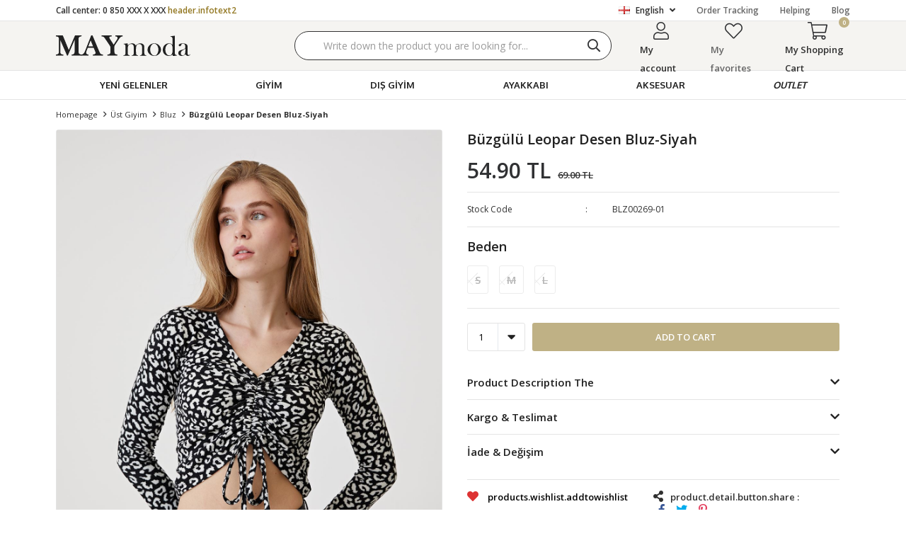

--- FILE ---
content_type: text/html; charset=utf-8
request_url: https://www.maymoda.com/en/buzgulu-leopar-desen-bluz-siyah-13325/
body_size: 18980
content:
<!DOCTYPE html>
<html lang="en">
<head>
    <title>B&#xFC;zg&#xFC;l&#xFC; Leopar Desen Bluz-Siyah</title>
    <meta http-equiv="Content-type" content="text/html;charset=UTF-8" />
    <meta name="description" content="En uygun fiyatl&#x131; yeni sezon &#xFC;r&#xFC;nleri, g&#xFC;ncel kampanyalar ve f&#x131;rsatlar, birbirinden &#x15F;&#x131;k kad&#x131;n alt ve &#xFC;st giyim modelleri Maymoda&#x27;da." />
    <meta name="keywords" content="maymoda, kad&#x131;n moda, kad&#x131;n giyim, kad&#x131;n &#xFC;st giyim, kad&#x131;n alt giyim, kad&#x131;n kombin, kad&#x131;n tak&#x131;m" />
    <meta name="viewport" content="width=device-width, initial-scale=1, shrink-to-fit=no, user-scalable=no">
    <link rel="shortcut icon" href="/favicon.ico">

    <meta name="robots" content="noindex, nofollow">
    <meta property="og:type" content="product" />
<meta property="og:title" content="B&#xFC;zg&#xFC;l&#xFC; Leopar Desen Bluz-Siyah" />
<meta property="og:description" content="" />
<meta property="og:image" content="https://www.maymoda.com/i/l/006/0066128_buzgulu-leopar-desen-bluz-siyah.jpeg" />
<meta property="og:image:url" content="https://www.maymoda.com/i/l/006/0066128_buzgulu-leopar-desen-bluz-siyah.jpeg" />
<meta property="og:url" content="https://www.maymoda.com/en/buzgulu-leopar-desen-bluz-siyah-13325/" />
<meta property="og:site_name" content="MAYmoda" />
<meta property="twitter:card" content="summary" />
<meta property="twitter:site" content="MAYmoda" />
<meta property="twitter:title" content="B&#xFC;zg&#xFC;l&#xFC; Leopar Desen Bluz-Siyah" />
<meta property="twitter:description" content="" />
<meta property="twitter:image" content="https://www.maymoda.com/i/l/006/0066128_buzgulu-leopar-desen-bluz-siyah.jpeg" />
<meta property="twitter:url" content="https://www.maymoda.com/en/buzgulu-leopar-desen-bluz-siyah-13325/" />

    
    <link href="/Themes/maymoda.com/Content/css/global.min.css?v=24010101" rel="stylesheet" type="text/css" />
<link href="https://fonts.googleapis.com/css2?family=Oxygen:wght@400;700&display=swap?v=24010101" rel="stylesheet" type="text/css" />
<link href="https://fonts.googleapis.com/css?family=Open+Sans:300,400,600,700&display=swap?v=24010101" rel="stylesheet" type="text/css" />
<link href="/Themes/maymoda.com/Content/css/pages/product-simple.min.css?v=24010101" rel="stylesheet" type="text/css" />
<link href="/Themes/maymoda.com/Content/css/components/header.min.css?v=24010101" rel="stylesheet" type="text/css" />
<link href="/Themes/maymoda.com/Content/css/components/mobile-menu.min.css?v=24010101" rel="stylesheet" type="text/css" />
<link href="/Themes/maymoda.com/Content/css/components/menu.min.css?v=24010101" rel="stylesheet" type="text/css" />
<link href="/Themes/maymoda.com/Content/css/components/threelevel-menu.min.css?v=24010101" rel="stylesheet" type="text/css" />

    
    <script src="/lib/jquery/jquery-3.3.1.min.js?v=24010101" type="text/javascript"></script>

    <!--ytag-->
<script>
(function (d,s,i) { var j = d.createElement('script'); j.async = true; j.id = 'ytag'; j.src = 'https://cdn.yapaytech.com/ytag/script.js'; j.setAttribute('pid',i); d.head.appendChild(j); })( document, 'script', '925888aa-0c29-41ea-8ecb-e0556199d6a1');
</script> 
<!-- End ytag -->
<script src="https://cdn.onesignal.com/sdks/OneSignalSDKWorker.js" async=""></script>
<script>
  window.OneSignal = window.OneSignal || [];
  OneSignal.push(function() {
    OneSignal.init({
      appId: "1f85a961-ae5e-4575-ad68-3d1507d304e1",
    });
  });
</script>
<style>

  .product-details-page .overview{
    position:sticky;
    top:140px;
  }
	
  
  .product-details-page{
    overflow:visible !important;
  }
</style>
<!-- Global site tag (gtag.js) - Google Analytics -->
<script async src='https://www.googletagmanager.com/gtag/js?id=UA-149254532-1'></script>
<script>
    window.dataLayer = window.dataLayer || [];
    function gtag(){dataLayer.push(arguments);}
    gtag('js', new Date());

    gtag('config', 'UA-149254532-1');
    
    
</script>

<!-- Facebook Pixel Code -->
<script>
  !function(f,b,e,v,n,t,s)
  {if(f.fbq)return;n=f.fbq=function(){n.callMethod?
  n.callMethod.apply(n,arguments):n.queue.push(arguments)};
  if(!f._fbq)f._fbq=n;n.push=n;n.loaded=!0;n.version='2.0';
  n.queue=[];t=b.createElement(e);t.async=!0;
  t.src=v;s=b.getElementsByTagName(e)[0];
  s.parentNode.insertBefore(t,s)}(window, document,'script',
  'https://connect.facebook.net/en_US/fbevents.js');
  fbq('init', '220941429042149',{'external_id': 'e0fdad49-4097-45a5-a66a-26f8c1c267c0'});
  fbq('track', 'PageView');
  fbq('track', 'ViewContent', {
                content_name: 'Büzgülü Leopar Desen Bluz-Siyah',
                content_category: 'Üst Giyim - Bluz',
                content_ids: ['13325'],
                content_type: 'product',
                value: 54.90,
                currency: 'TRY'
            }, {eventID: '2026012012_e0fdad49-4097-45a5-a66a-26f8c1c267c0_ViewContent_13325'});
</script>
<!-- End Facebook Pixel Code -->


    <link rel="canonical" href="https://www.maymoda.com/en/buzgulu-leopar-desen-bluz-siyah-13325/" />

    
            <link rel="alternate" hreflang="en" href="https://www.maymoda.com/en/buzgulu-leopar-desen-bluz-siyah-13325" />
            <link rel="alternate" hreflang="x-default" href="https://www.maymoda.com/buzgulu-leopar-desen-bluz-siyah-13325" />
            <link rel="alternate" hreflang="tr" href="https://www.maymoda.com/buzgulu-leopar-desen-bluz-siyah-13325" />

</head>
<body>
    <input name="__RequestVerificationToken" type="hidden" value="CfDJ8BPSaNE8HyZFuBSHjMId6HsJjYQCVQ9JQkc7ID6HI2PgYNKAUQaUr8qP2a2SPkaVIUjg3aV0t7eyJVqkw-2hoIDbXGCZvI1eX9telE6s0ZlMMRDidt7w4nIzBue2d0n0Aio9oHWdtAOJ4PUrAST3mL4" />
    

<div class="header">
    <div class="header-top">
        <div class="header-top-container">
            <span class="info">Call center: 0 850 XXX X XXX <span>header.infotext2</span></span>
            <div class="header-top-links">
                <div class="languageSelector dropdown-wrapper">
                    <span class="dropdown-toggle">
                        <img alt="English" src="/i/f/england.png">
                        English
                    </span>
                    <ul class="dropdown-menu">
                        
<div class="language-list">
    <ul>
            <li>
                <a href="/en/buzgulu-leopar-desen-bluz-siyah-13325" title="English">
                    <img title='English' alt='English'  class=selected
                         src="/i/f/england.png" />
                    English
                </a>
            </li>
            <li>
                <a href="/buzgulu-leopar-desen-bluz-siyah-13325" title="T&#xFC;rk&#xE7;e">
                    <img title='T&#xFC;rk&#xE7;e' alt='T&#xFC;rk&#xE7;e' 
                         src="/i/f/tr.png" />
                    T&#xFC;rk&#xE7;e
                </a>
            </li>
    </ul>
</div>

                        
<div class="country-selector">
    <span>Delivery Country :</span>
        <select id="countryid" name="countryid" onchange="change_country(this.value);"><option selected="selected" value="https://www.maymoda.com/en/ulke-degistir/79/?returnurl=%2Fen%2Fbuzgulu-leopar-desen-bluz-siyah-13325%2F">T&#xFC;rkiye</option>
</select>
</div>


                    </ul>
                </div>
                <a href="/en/siparis-takibi/">Order Tracking</a>
                <a href="/en/yardim/">Helping</a>
                <a class="blog" href="/en/blog/">Blog</a>
            </div>
        </div>
    </div>
    <div class="header-main">
        <div class="header-main-container">
            <div class="header-mobile-menu dropdown-wrapper">
                <span class="mobile-menu-open dropdown-toggle"></span>
                <div class="mobile-menu dropdown-menu">
    <div class="mobile-menu-header">
        <div class="mobile-button-cart dropdown-wrapper" id="">
            <span class="dropdown-toggle">
                My Shopping Cart
                <span class="qty-bubble qty-cart" id="qty-cart"></span>
            </span>
        </div>
        <span class="dropdown-close"></span>
    </div>
    <div class="button-search">
        <div>
            <form method="get" class="small-search-box-form-1950087111" action="/en/arama/">
    <button class="button-search" type="submit"></button>
    <input class="personaclick-instant-search input"
           onkeyup="SearchKeyup(this, event)"
           onkeydown="SearchKeyDown(this, event)"
           autocomplete="off"
           name="q"
           type="text"
           placeholder="Write down the product you are looking for...">

    <div class="search-results"></div>

        
</form>



        </div>
    </div>
    <ul>
        

<li data-menu="1">

        <a href="/en/yeni-gelenler/" title="YEN&#x130; GELENLER">
            YEN&#x130; GELENLER
        </a>
</li>



<li data-menu="83">

        <span>
            G&#x130;Y&#x130;M
        </span>
        <ul>


<li data-menu="2">

        <span>
            &#xDC;st Giyim
        </span>
        <ul>


<li data-menu="7">

        <a href="/en/kadin-elbise/" title="Elbise">
            Elbise
        </a>
</li>



<li data-menu="5">

        <a href="/en/kadin-sweatshirt/" title="Sweatshirt">
            Sweatshirt
        </a>
</li>



<li data-menu="6">

        <a href="/en/kadin-gomlek/" title="G&#xF6;mlek">
            G&#xF6;mlek
        </a>
</li>



<li data-menu="4">

        <a href="/en/kadin-kazak/" title="Kazak / Triko">
            Kazak / Triko
        </a>
</li>



<li data-menu="8">

        <a href="/en/kadin-bluz/" title="Bluz">
            Bluz
        </a>
</li>



<li data-menu="9">

        <a href="/en/kadin-t-shirt/" title="T-Shirt">
            T-Shirt
        </a>
</li>



<li data-menu="64">

        <a href="/en/crop/" title="Crop">
            Crop
        </a>
</li>



<li data-menu="26">

        <a href="/en/kadin-hirka/" title="H&#x131;rka ">
            H&#x131;rka 
        </a>
</li>

            <li>
                <a href="/en/ust-giyim/" title="&#xDC;st Giyim">
                    Review All
                </a>
            </li>
        </ul>
</li>



<li data-menu="15">

        <span>
            Alt Giyim
        </span>
        <ul>


<li data-menu="18">

        <a href="/en/kadin-pantolon/" title="Pantolon">
            Pantolon
        </a>
</li>



<li data-menu="17">

        <a href="/en/kadin-jean/" title="Jean">
            Jean
        </a>
</li>



<li data-menu="16">

        <a href="/en/etek/" title="Etek">
            Etek
        </a>
</li>



<li data-menu="20">

        <a href="/en/kadin-tayt/" title="Tayt">
            Tayt
        </a>
</li>



<li data-menu="19">

        <a href="/en/kadin-esofman/" title="E&#x15F;ofman">
            E&#x15F;ofman
        </a>
</li>



<li data-menu="21">

        <a href="/en/kadin-sort/" title="&#x15E;ort">
            &#x15E;ort
        </a>
</li>

            <li>
                <a href="/en/alt-giyim/" title="Alt Giyim">
                    Review All
                </a>
            </li>
        </ul>
</li>



<li data-menu="39">

        <span>
            Tak&#x131;mlar
        </span>
        <ul>


<li data-menu="41">

        <a href="/en/kadin-takim/" title="Tak&#x131;m">
            Tak&#x131;m
        </a>
</li>



<li data-menu="43">

        <a href="/en/kadin-esofman-takimlari/" title="E&#x15F;ofman Tak&#x131;m">
            E&#x15F;ofman Tak&#x131;m
        </a>
</li>

            <li>
                <a href="/en/kadin-takim-modelleri/" title="Tak&#x131;mlar">
                    Review All
                </a>
            </li>
        </ul>
</li>

            <li>
                <a href="/giyim" title="G&#x130;Y&#x130;M">
                    Review All
                </a>
            </li>
        </ul>
</li>



<li data-menu="22">

        <span>
            DI&#x15E; G&#x130;Y&#x130;M
        </span>
        <ul>


<li data-menu="134">

        <a href="/en/blazer-ofis-ceket/" title="Blazer">
            Blazer
        </a>
</li>



<li data-menu="3">

        <a href="/en/kadin-ceket/" title="Ceket">
            Ceket
        </a>
</li>



<li data-menu="23">

        <a href="/en/kadin-mont/" title="Mont">
            Mont
        </a>
</li>



<li data-menu="24">

        <a href="/en/kadin-kaban/" title="Kaban">
            Kaban
        </a>
</li>



<li data-menu="28">

        <a href="/en/kadin-yelek/" title="Yelek">
            Yelek
        </a>
</li>



<li data-menu="25">

        <a href="/en/suni-deri-ceket/" title="Suni Deri Ceket">
            Suni Deri Ceket
        </a>
</li>



<li data-menu="27">

        <a href="/en/yagmurluk-trenckot/" title="Tren&#xE7;kot">
            Tren&#xE7;kot
        </a>
</li>

            <li>
                <a href="/en/dis-giyim/" title="DI&#x15E; G&#x130;Y&#x130;M">
                    Review All
                </a>
            </li>
        </ul>
</li>



<li data-menu="29">

        <span>
            AYAKKABI
        </span>
        <ul>


<li data-menu="31">

        <a href="/en/kadin-spor-ayakkabi/" title="Spor Ayakkab&#x131;">
            Spor Ayakkab&#x131;
        </a>
</li>



<li data-menu="67">

        <a href="/en/topuklu-ayakkabi/" title="Topuklu Ayakkab&#x131;">
            Topuklu Ayakkab&#x131;
        </a>
</li>



<li data-menu="32">

        <a href="/en/terlik-babet/" title="Babet">
            Babet
        </a>
</li>



<li data-menu="30">

        <a href="/en/kadin-bot-modelleri/" title="Bot &amp; &#xC7;izme">
            Bot &amp; &#xC7;izme
        </a>
</li>

            <li>
                <a href="/en/kadin-ayakkabi-modelleri/" title="AYAKKABI">
                    Review All
                </a>
            </li>
        </ul>
</li>



<li data-menu="33">

        <span>
            AKSESUAR
        </span>
        <ul>


<li data-menu="37">

        <a href="/en/kadin-sapka/" title="&#x15E;apka ">
            &#x15E;apka 
        </a>
</li>

            <li>
                <a href="/en/kadin-aksesuar/" title="AKSESUAR">
                    Review All
                </a>
            </li>
        </ul>
</li>



<li data-menu="131">

        <a href="/en/outlet/" title="OUTLET">
            OUTLET
        </a>
</li>

    </ul>
    <ul class="mobile-footer">
        <li>
            <span style="padding-top:20px;">   My account</span>
            <ul>
                <li>
                    <a href="/en/hesabim/bilgilerim/">My account</a>
                </li>
                <li>
                    <a href="/en/hesabim/siparislerim/">My orders</a>
                </li>
                <li>
                    <a href="/en/hesabim/adreslerim/">My Address Information</a>
                </li>
                <li>
                    <a href="/en/alisveris-sepetim/">My Shopping Cart</a>
                </li>
                <li>
                    <a href="/en/favorilerim/">My favorites</a>
                </li>
            </ul>
        </li>
    </ul>
</div>


            </div>
            <div class="header-logo">
                <a href="/en/">
    <img title="MAYmoda" alt="MAYmoda" src="/logo.svg" style="max-width: 190px; max-height: 30px;">
</a>
            </div>
            <div class="header-search">
                <form method="get" class="small-search-box-form-1272139754" action="/en/arama/">
    <button class="button-search" type="submit"></button>
    <input class="personaclick-instant-search input"
           onkeyup="SearchKeyup(this, event)"
           onkeydown="SearchKeyDown(this, event)"
           autocomplete="off"
           name="q"
           type="text"
           placeholder="Write down the product you are looking for...">

    <div class="search-results"></div>

        
</form>



            </div>
            <div class="header-links">
                <div class="button-search dropdown-wrapper">
                    <span class="dropdown-toggle">
                    </span>
                    <div class="dropdown-menu">
                        <div class="dropdown-header">
                            <span class="dropdown-close">BACK</span>
                            <span class="title">Search</span>                           
                        </div>
                        <form method="get" class="small-search-box-form-810405421" action="/en/arama/">
    <button class="button-search" type="submit"></button>
    <input class="personaclick-instant-search input"
           onkeyup="SearchKeyup(this, event)"
           onkeydown="SearchKeyDown(this, event)"
           autocomplete="off"
           name="q"
           type="text"
           placeholder="Write down the product you are looking for...">

    <div class="search-results"></div>

        
</form>



                    </div>
                </div>
                

                <div class="button-user dropdown-wrapper">
                    <span class="dropdown-toggle">
                        My account
                        <span class="qty-bubble selected-lang">en</span>
                    </span>
                    <div class="user-nav dropdown-menu">
                        <div class="dropdown-header">
    <span class="title">My account</span>
    <span class="dropdown-close"></span>
</div>
<div class="dropdown-menu-contents">

        <a class="userlink-login" href="/en/kullanici-giris/">
            Login
        </a>
        <a class="userlink-register" href="/en/kullanici-kayit/">
            Register
        </a>
        <a class="userlink-wishlist" href="/en/favorilerim/">
            My favorites
        </a>
        <a class="userlink-ordertracking" href="/en/siparis-takibi/">
            Order Tracking
        </a>
    </div>
                        <div class="nav-bottom">
                            
<div class="language-list">
    <ul>
            <li>
                <a href="/en/buzgulu-leopar-desen-bluz-siyah-13325" title="English">
                    <img title='English' alt='English'  class=selected
                         src="/i/f/england.png" />
                    English
                </a>
            </li>
            <li>
                <a href="/buzgulu-leopar-desen-bluz-siyah-13325" title="T&#xFC;rk&#xE7;e">
                    <img title='T&#xFC;rk&#xE7;e' alt='T&#xFC;rk&#xE7;e' 
                         src="/i/f/tr.png" />
                    T&#xFC;rk&#xE7;e
                </a>
            </li>
    </ul>
</div>

                            
<div class="country-selector">
    <span>Delivery Country :</span>
        <select id="countryid" name="countryid" onchange="change_country(this.value);"><option selected="selected" value="https://www.maymoda.com/en/ulke-degistir/79/?returnurl=%2Fen%2Fbuzgulu-leopar-desen-bluz-siyah-13325%2F">T&#xFC;rkiye</option>
</select>
</div>


                        </div>
                    </div>
                </div>
                
<div class="button-wishlist">
    <a href="/en/favorilerim/">
        My favorites
        <span class="qty-bubble qty-wishlist">0</span>
    </a>
</div>

<div class="button-cart dropdown-wrapper">
    <span class="dropdown-toggle">
        My Shopping Cart
        <span class="qty-bubble qty-cart">0</span>
    </span>
    <div class="flyout-cart-wrapper dropdown-menu">
    </div>
</div>

<script>
    $(document).ready(function () {
        $('.button-cart.dropdown-wrapper').click(function () {
            if ($('.flyout-cart-wrapper.dropdown-menu').html().trim().length == 0) {
                $(".flyout-cart-wrapper").html('Please Wait...');
                var postData = {};
                addAntiForgeryToken(postData);
                $.ajax({
                      cache: false,
                      type: "POST",
                      data: postData,
                      url: '/en/sepet-getir/',
                      success: function (result) { $(".flyout-cart-wrapper").html(result); }
                });
            }
        });
    });
</script>
            </div>
        </div>
    </div>
    <div class="header-menu">
        <div class="header-menu-container">
            
<ul>
    
<li class="one-level  ">
    <a href="/en/yeni-gelenler/" target="_self" style="font-weight: normal; font-style: normal;">
        YEN&#x130; GELENLER
    </a>
</li>


<li class="three-level full">
    <a href="/giyim" target="_self" style="font-weight: normal; font-style: normal;">
        G&#x130;Y&#x130;M
    </a>

            <div class="sub">

                    <ul style="-moz-column-count: 1; -webkit-column-count: 1; column-count: 1;">

<li class="">
    <a href="/en/ust-giyim/" target="_self" style="font-weight: normal; font-style: normal;">
        &#xDC;st Giyim
    </a>

            <ul style="-moz-column-count: 1; -webkit-column-count: 1; column-count: 1;">

<li class="">
    <a href="/en/kadin-elbise/" target="_self" style="font-weight: normal; font-style: normal;">
        Elbise
    </a>


</li>


<li class="">
    <a href="/en/kadin-sweatshirt/" target="_self" style="font-weight: normal; font-style: normal;">
        Sweatshirt
    </a>


</li>


<li class="">
    <a href="/en/kadin-gomlek/" target="_self" style="font-weight: normal; font-style: normal;">
        G&#xF6;mlek
    </a>


</li>


<li class="">
    <a href="/en/kadin-kazak/" target="_self" style="font-weight: normal; font-style: normal;">
        Kazak / Triko
    </a>


</li>


<li class="">
    <a href="/en/kadin-bluz/" target="_self" style="font-weight: normal; font-style: normal;">
        Bluz
    </a>


</li>


<li class="">
    <a href="/en/kadin-t-shirt/" target="_self" style="font-weight: normal; font-style: normal;">
        T-Shirt
    </a>


</li>


<li class="">
    <a href="/en/crop/" target="_self" style="font-weight: normal; font-style: normal;">
        Crop
    </a>


</li>


<li class="">
    <a href="/en/kadin-hirka/" target="_self" style="font-weight: normal; font-style: normal;">
        H&#x131;rka 
    </a>


</li>

            </ul>

</li>


<li class="">
    <a href="/en/alt-giyim/" target="_self" style="font-weight: normal; font-style: normal;">
        Alt Giyim
    </a>

            <ul style="-moz-column-count: 1; -webkit-column-count: 1; column-count: 1;">

<li class="">
    <a href="/en/kadin-pantolon/" target="_self" style="font-weight: normal; font-style: normal;">
        Pantolon
    </a>


</li>


<li class="">
    <a href="/en/kadin-jean/" target="_self" style="font-weight: normal; font-style: normal;">
        Jean
    </a>


</li>


<li class="">
    <a href="/en/etek/" target="_self" style="font-weight: normal; font-style: normal;">
        Etek
    </a>


</li>


<li class="">
    <a href="/en/kadin-tayt/" target="_self" style="font-weight: normal; font-style: normal;">
        Tayt
    </a>


</li>


<li class="">
    <a href="/en/kadin-esofman/" target="_self" style="font-weight: normal; font-style: normal;">
        E&#x15F;ofman
    </a>


</li>


<li class="">
    <a href="/en/kadin-sort/" target="_self" style="font-weight: normal; font-style: normal;">
        &#x15E;ort
    </a>


</li>

            </ul>

</li>


<li class="">
    <a href="/en/kadin-takim-modelleri/" target="_self" style="font-weight: normal; font-style: normal;">
        Tak&#x131;mlar
    </a>

            <ul style="-moz-column-count: 1; -webkit-column-count: 1; column-count: 1;">

<li class="">
    <a href="/en/kadin-takim/" target="_self" style="font-weight: normal; font-style: normal;">
        Tak&#x131;m
    </a>


</li>


<li class="">
    <a href="/en/kadin-esofman-takimlari/" target="_self" style="font-weight: normal; font-style: normal;">
        E&#x15F;ofman Tak&#x131;m
    </a>


</li>

            </ul>

</li>

                    </ul>


            </div>

</li>


<li class="one-level  has-sub">
    <a href="/en/dis-giyim/" target="_self" style="font-weight: normal; font-style: normal;">
        DI&#x15E; G&#x130;Y&#x130;M
    </a>
            <ul>

<li class="one-level  ">
    <a href="/en/blazer-ofis-ceket/" target="_self" style="font-weight: normal; font-style: normal;">
        Blazer
    </a>
</li>


<li class="one-level  ">
    <a href="/en/kadin-ceket/" target="_self" style="font-weight: normal; font-style: normal;">
        Ceket
    </a>
</li>


<li class="one-level  ">
    <a href="/en/kadin-mont/" target="_self" style="font-weight: normal; font-style: normal;">
        Mont
    </a>
</li>


<li class="one-level  ">
    <a href="/en/kadin-kaban/" target="_self" style="font-weight: normal; font-style: normal;">
        Kaban
    </a>
</li>


<li class="one-level  ">
    <a href="/en/kadin-yelek/" target="_self" style="font-weight: normal; font-style: normal;">
        Yelek
    </a>
</li>


<li class="one-level  ">
    <a href="/en/suni-deri-ceket/" target="_self" style="font-weight: normal; font-style: normal;">
        Suni Deri Ceket
    </a>
</li>


<li class="one-level  ">
    <a href="/en/yagmurluk-trenckot/" target="_self" style="font-weight: normal; font-style: normal;">
        Tren&#xE7;kot
    </a>
</li>

            </ul>
</li>


<li class="one-level  has-sub">
    <a href="/en/kadin-ayakkabi-modelleri/" target="_self" style="font-weight: normal; font-style: normal;">
        AYAKKABI
    </a>
            <ul>

<li class="one-level  ">
    <a href="/en/kadin-spor-ayakkabi/" target="_self" style="font-weight: normal; font-style: normal;">
        Spor Ayakkab&#x131;
    </a>
</li>


<li class="one-level  ">
    <a href="/en/topuklu-ayakkabi/" target="_self" style="font-weight: normal; font-style: normal;">
        Topuklu Ayakkab&#x131;
    </a>
</li>


<li class="one-level  ">
    <a href="/en/terlik-babet/" target="_self" style="font-weight: normal; font-style: normal;">
        Babet
    </a>
</li>


<li class="one-level  ">
    <a href="/en/kadin-bot-modelleri/" target="_self" style="font-weight: normal; font-style: normal;">
        Bot &amp; &#xC7;izme
    </a>
</li>

            </ul>
</li>


<li class="three-level ">
    <a href="/en/kadin-aksesuar/" target="_self" style="font-weight: normal; font-style: normal;">
        AKSESUAR
    </a>

            <div class="sub">

                    <ul style="-moz-column-count: 1; -webkit-column-count: 1; column-count: 1;">

<li class=" ">
    <a href="/en/kadin-sapka/" target="_self" style="font-weight: normal; font-style: normal;">
        &#x15E;apka 
    </a>

</li>

                    </ul>


            </div>
</li>


<li class="one-level  ">
    <a href="/en/outlet/" target="_self" style="font-weight: bold; font-style: italic;">
        OUTLET
    </a>
</li>

</ul>



        </div>
    </div>
</div>
<div class="header-cart-modal">
    <div class="header-cart-title">
        <span>shoppingcart.mini.modal</span>
        <span class="header-cart-close"></span>
    </div>
    <div class="header-cart-wraper"></div>
</div>





<div class="product-details-page">
    <form method="post" id="product-details-form" action="/en/buzgulu-leopar-desen-bluz-siyah-13325/">
        <div class="breadcrumb-container">
    <div class="breadcrumb">
        <ul itemscope itemtype="http://schema.org/BreadcrumbList">
            <li>
                <span>
                    <a href="/en/">
                        <span>Homepage</span>
                    </a>
                </span>
                <span class="delimiter">></span>
            </li>
                            <li itemprop="itemListElement" itemscope itemtype="http://schema.org/ListItem">
                    <a href="/en/ust-giyim/" itemprop="item">
                        <span itemprop="name">&#xDC;st Giyim</span>
                    </a>
                    <span class="delimiter">></span>
                    <meta itemprop="position" content="1" />
                </li>
                <li itemprop="itemListElement" itemscope itemtype="http://schema.org/ListItem">
                    <a href="/en/kadin-bluz/" itemprop="item">
                        <span itemprop="name">Bluz</span>
                    </a>
                    <span class="delimiter">></span>
                    <meta itemprop="position" content="2" />
                </li>

            <li itemprop="itemListElement" itemscope itemtype="http://schema.org/ListItem">
                <strong class="current-item" itemprop="name">B&#xFC;zg&#xFC;l&#xFC; Leopar Desen Bluz-Siyah</strong>
                <span itemprop="item" itemscope itemtype="http://schema.org/Thing"
                      id="/en/buzgulu-leopar-desen-bluz-siyah-13325/">
                </span>
                <meta itemprop="position" content="3" />
            </li>
        </ul>
    </div>
</div>
        <div class="product-details-container" itemscope itemtype="http://schema.org/Product" data-productid="13325">
            <div class="gallery gallery-fixed">
    <div class="product-slider product-slider-inner left">
            <div class="swiper-master gallery-thumbs">
                <div class="swiper-wrapper">
                                            <div class="swiper-slide"><img itemprop="image" src="https://www.maymoda.com/i/l/006/0066128_buzgulu-leopar-desen-bluz-siyah.jpeg" alt="B&#xFC;zg&#xFC;l&#xFC; Leopar Desen Bluz-Siyah" title="B&#xFC;zg&#xFC;l&#xFC; Leopar Desen Bluz-Siyah" /></div>
                        <div class="swiper-slide"><img itemprop="image" src="https://www.maymoda.com/i/l/006/0066125_buzgulu-leopar-desen-bluz-siyah.jpeg" alt="B&#xFC;zg&#xFC;l&#xFC; Leopar Desen Bluz-Siyah" title="B&#xFC;zg&#xFC;l&#xFC; Leopar Desen Bluz-Siyah" /></div>
                        <div class="swiper-slide"><img itemprop="image" src="https://www.maymoda.com/i/l/006/0066127_buzgulu-leopar-desen-bluz-siyah.jpeg" alt="B&#xFC;zg&#xFC;l&#xFC; Leopar Desen Bluz-Siyah" title="B&#xFC;zg&#xFC;l&#xFC; Leopar Desen Bluz-Siyah" /></div>
                        <div class="swiper-slide"><img itemprop="image" src="https://www.maymoda.com/i/l/006/0066129_buzgulu-leopar-desen-bluz-siyah.jpeg" alt="B&#xFC;zg&#xFC;l&#xFC; Leopar Desen Bluz-Siyah" title="B&#xFC;zg&#xFC;l&#xFC; Leopar Desen Bluz-Siyah" /></div>
                </div>
            </div>
            <div class="swiper-master gallery-top">
                
    <div class="product-tag left-top">
            <img src="https://www.maymoda.com/i/l/008/0087023.png" alt="35" title="35" />
    </div>

                <div class="swiper-wrapper">
                                            <div class="swiper-slide">
                            <a data-fancybox="gallery" href="https://www.maymoda.com/i/l/006/0066128_buzgulu-leopar-desen-bluz-siyah.jpeg"> <img src="https://www.maymoda.com/i/l/006/0066128_buzgulu-leopar-desen-bluz-siyah.jpeg" alt="B&#xFC;zg&#xFC;l&#xFC; Leopar Desen Bluz-Siyah" title="B&#xFC;zg&#xFC;l&#xFC; Leopar Desen Bluz-Siyah" /></a>
                        </div>
                        <div class="swiper-slide">
                            <a data-fancybox="gallery" href="https://www.maymoda.com/i/l/006/0066125_buzgulu-leopar-desen-bluz-siyah.jpeg"> <img src="https://www.maymoda.com/i/l/006/0066125_buzgulu-leopar-desen-bluz-siyah.jpeg" alt="B&#xFC;zg&#xFC;l&#xFC; Leopar Desen Bluz-Siyah" title="B&#xFC;zg&#xFC;l&#xFC; Leopar Desen Bluz-Siyah" /></a>
                        </div>
                        <div class="swiper-slide">
                            <a data-fancybox="gallery" href="https://www.maymoda.com/i/l/006/0066127_buzgulu-leopar-desen-bluz-siyah.jpeg"> <img src="https://www.maymoda.com/i/l/006/0066127_buzgulu-leopar-desen-bluz-siyah.jpeg" alt="B&#xFC;zg&#xFC;l&#xFC; Leopar Desen Bluz-Siyah" title="B&#xFC;zg&#xFC;l&#xFC; Leopar Desen Bluz-Siyah" /></a>
                        </div>
                        <div class="swiper-slide">
                            <a data-fancybox="gallery" href="https://www.maymoda.com/i/l/006/0066129_buzgulu-leopar-desen-bluz-siyah.jpeg"> <img src="https://www.maymoda.com/i/l/006/0066129_buzgulu-leopar-desen-bluz-siyah.jpeg" alt="B&#xFC;zg&#xFC;l&#xFC; Leopar Desen Bluz-Siyah" title="B&#xFC;zg&#xFC;l&#xFC; Leopar Desen Bluz-Siyah" /></a>
                        </div>
                </div>
                    <div class="swiper-button-next swiper-button-white"></div>
                    <div class="swiper-button-prev swiper-button-white"></div>
            </div>
    </div>
</div>

            <div class="overview">
                <div class="overview-head">
                    <div class="product-name">
                        <h1 itemprop="name">B&#xFC;zg&#xFC;l&#xFC; Leopar Desen Bluz-Siyah</h1>
                    </div>
                    <div class="prices">

<div class="product-price" itemprop="offers" itemscope itemtype="http://schema.org/Offer">
        <div class="product-price">
            <span itemprop="price" content="54.90" class="price-value-13325">
                54.90 TL
            </span>
        </div>
            <div class="product-old-price">
                <span>69.00 TL</span>
                
            </div>

        <meta itemprop="priceCurrency" content="TRY" />
    <link itemprop="availability" href="http://schema.org/InStock" />
</div>
                        
                    </div>
                    <div class="details">
                        
    <div class="sku" >
        <span class="label">Stock Code</span>
        <span class="value" itemprop="sku" id="sku-13325">BLZ00269-01</span>
    </div>

                        
                        
                        
<div class="delivery-date" style="display:none;">
    <span class="label">Estimated Shipping Time</span>
    <span class="value" id="delivery-date-value-13325"></span>
</div>


                        

                    </div>
                </div>
                
                
                <div class="attributes">

        <div class="attribute-item">

            <div class="attribute-label" id="product_attribute_label_13365">
                <label class="text-prompt">
                    Beden
                </label>
                    <span class="required"></span>
                            </div>
            <div class="attribute-input" id="product_attribute_input_13365">
            <ul class="radio-list">
                                    <li>
                        <input id="product_attribute_13365_33355" type="radio" name="product_attribute_13365" data-qty="0.0000" data-prc="" value="33355" data-oos="True" data-combinationId="33355"  disabled=True />
                        <label for="product_attribute_13365_33355" class="attribute-value-out-of-stock">S</label>
                    </li>
                    <li>
                        <input id="product_attribute_13365_33354" type="radio" name="product_attribute_13365" data-qty="0" data-prc="" value="33354" data-oos="True" data-combinationId="0"  disabled=True />
                        <label for="product_attribute_13365_33354" class="attribute-value-out-of-stock">M</label>
                    </li>
                    <li>
                        <input id="product_attribute_13365_33353" type="radio" name="product_attribute_13365" data-qty="0" data-prc="" value="33353" data-oos="True" data-combinationId="0"  disabled=True />
                        <label for="product_attribute_13365_33353" class="attribute-value-out-of-stock">L</label>
                    </li>
            </ul>
            </div>
        </div>
    

                    

                    <div class="buttons">
                            <div class="quantity-box">
        <div class="select">
            <select data-val="true" data-val-number="The field Products.Qty must be a number." data-val-required="The Products.Qty field is required." id="addtocart_13325_EnteredQuantity" name="addtocart_13325.EnteredQuantity">
                                    <option value="1">1</option>
                    <option value="2">2</option>
                    <option value="3">3</option>
                    <option value="4">4</option>
                    <option value="5">5</option>
                    <option value="6">6</option>
                    <option value="7">7</option>
                    <option value="8">8</option>
                    <option value="9">9</option>
                    <option value="10">10</option>
                    <option value="11">11</option>
                    <option value="12">12</option>
                    <option value="13">13</option>
                    <option value="14">14</option>
                    <option value="15">15</option>
                    <option value="16">16</option>
                    <option value="17">17</option>
                    <option value="18">18</option>
                    <option value="19">19</option>
                    <option value="20">20</option>
                    <option value="21">21</option>
                    <option value="22">22</option>
                    <option value="23">23</option>
                    <option value="24">24</option>
                    <option value="25">25</option>
                    <option value="26">26</option>
                    <option value="27">27</option>
                    <option value="28">28</option>
                    <option value="29">29</option>
                    <option value="30">30</option>
                    <option value="31">31</option>
                    <option value="32">32</option>
                    <option value="33">33</option>
                    <option value="34">34</option>
                    <option value="35">35</option>
                    <option value="36">36</option>
                    <option value="37">37</option>
                    <option value="38">38</option>
                    <option value="39">39</option>
                    <option value="40">40</option>
                    <option value="41">41</option>
                    <option value="42">42</option>
                    <option value="43">43</option>
                    <option value="44">44</option>
                    <option value="45">45</option>
                    <option value="46">46</option>
                    <option value="47">47</option>
                    <option value="48">48</option>
                    <option value="49">49</option>
                    <option value="50">50</option>
                    <option value="51">51</option>
                    <option value="52">52</option>
                    <option value="53">53</option>
                    <option value="54">54</option>
                    <option value="55">55</option>
                    <option value="56">56</option>
                    <option value="57">57</option>
                    <option value="58">58</option>
                    <option value="59">59</option>
                    <option value="60">60</option>
                    <option value="61">61</option>
                    <option value="62">62</option>
                    <option value="63">63</option>
                    <option value="64">64</option>
                    <option value="65">65</option>
                    <option value="66">66</option>
                    <option value="67">67</option>
                    <option value="68">68</option>
                    <option value="69">69</option>
                    <option value="70">70</option>
                    <option value="71">71</option>
                    <option value="72">72</option>
                    <option value="73">73</option>
                    <option value="74">74</option>
                    <option value="75">75</option>
                    <option value="76">76</option>
                    <option value="77">77</option>
                    <option value="78">78</option>
                    <option value="79">79</option>
                    <option value="80">80</option>
                    <option value="81">81</option>
                    <option value="82">82</option>
                    <option value="83">83</option>
                    <option value="84">84</option>
                    <option value="85">85</option>
                    <option value="86">86</option>
                    <option value="87">87</option>
                    <option value="88">88</option>
                    <option value="89">89</option>
                    <option value="90">90</option>
                    <option value="91">91</option>
                    <option value="92">92</option>
                    <option value="93">93</option>
                    <option value="94">94</option>
                    <option value="95">95</option>
                    <option value="96">96</option>
                    <option value="97">97</option>
                    <option value="98">98</option>
                    <option value="99">99</option>
                    <option value="100">100</option>
            </select>
        </div>
    </div>

                        
<div class="add-to-cart" id="addToCart">
    <button type="button" id="add-to-cart-button-13325" class="button add-to-cart-button" data-productid="13325" onclick="AjaxCart.addproducttocart_details('/en/sepete-ekle/urun/13325/', '#product-details-form', this);return false;">
        <span>Add To Cart</span>
    </button>
    
</div>


                    </div>
                </div>

                <div class="accordion-container">
    <div class="accordions">
        <section class="accordion-menu">
            <span class="accordion-title" data-target="accordion-fulldescription">Product Description The</span>
            <div class="accordion-item accordion-fulldescription">
                    <div class="full-description" itemprop="description">
                        <div class="sol">
<h2><span style="font-family: tahoma, arial, helvetica, sans-serif;">Ürün ve Kumaş Özellikleri</span></h2>
<p> </p>
<span style="font-family: tahoma, arial, helvetica, sans-serif; font-size: 9pt;"><strong><strong>Ürün Özellikleri:</strong></strong> Uzun kollu, v yaka, ayarlanabilir büzgülü, desenli, bluz.</span></div>
<div class="sol"><span style="font-family: tahoma, arial, helvetica, sans-serif; font-size: 9pt;"><strong>Ürün Ölçüleri</strong>: Boy:53cm Göğüs: 76cm  (Beden ölçüleri arasında 2-3 cm fark vardır. S/36 bedene göre ölçülmüştür.)</span><br /><span style="font-family: tahoma, arial, helvetica, sans-serif; font-size: 9pt;"><strong>Kumaş Özellikleri:</strong>  %100 Pamuk</span><br /><span style="font-family: tahoma, arial, helvetica, sans-serif; font-size: 9pt;"><strong>Model Bilgileri:</strong> Boy:1,73 Göğüs:89 Bel:67 Basen:87</span></div>
                    </div>
            </div>

                <span class="accordion-title" data-target="accordion-topic-13">Kargo &amp; Teslimat</span>
                <div class="accordion-item accordion-topic-13">
                    <p><span style="font-family: tahoma, arial, helvetica, sans-serif; font-size: 9pt;">E-Posta adresinize sitemiz tarafından otomatik olarak kargonuzun kargo firmasına teslim etildiğine ilişkin bir "Teslimat Bilginiz" konulu e-posta alırsınız. Bu e-postada kargoya verilen ürünleriniz, teslimat adresiniz, teslimat bilginiz ve kargo firmasının bilgileri yer alır. E-Postamızın alt kısmında gönderen kargo firması ve karşısında <strong><span style="color: red;">İzleme Numarası</span> </strong>yer alır<strong>.<br /><br /></strong></span></p>
<p><span style="font-family: tahoma, arial, helvetica, sans-serif; font-size: 9pt;">Bu izleme numarası veya sipariş numaranız ile de kargonuzun durumunu takip edebilirsiniz.</span><br /><br /></p>
<p><span style="font-family: tahoma, arial, helvetica, sans-serif; font-size: 9pt;">Kargo bilgileriniz e-posta yoluyla gönderildiği için sistemimizde kayıtlı olmayan ve e-posta bilgileri bulunmayan müşterilerimiz bu sayfada kargolarını takip edebilmek için müşteri temsilcilerimizden sipariş numaralarını öğrenebilir ve kargo durumlarını müşteri temsilcimizden aldıkları bilgiler ile sorgulayabilirler.</span></p>
                </div>
                <span class="accordion-title" data-target="accordion-topic-14">&#x130;ade &amp; De&#x11F;i&#x15F;im</span>
                <div class="accordion-item accordion-topic-14">
                    <p><span style="font-family: tahoma, arial, helvetica, sans-serif; font-size: 8pt;">Tüketici Kanunun Cayma Hakkı maddesi gereğince <span style="text-decoration: underline;">14</span> gün içerisinde, satın almış olduğunuz ürün/ürünleri ücretsiz olarak <strong>İADE &amp; DEĞİŞİM</strong> işleminizi gerçekleştirebilirsiniz.</span></p>
<p><span style="font-family: tahoma, arial, helvetica, sans-serif; font-size: 8pt;"> </span></p>
<h3><span style="font-family: tahoma, arial, helvetica, sans-serif; font-size: 9pt;">Nasıl İade Yapabilirim?</span></h3>
<ul style="list-style-type: circle;">
<li><span style="font-size: 8pt; font-family: tahoma, arial, helvetica, sans-serif;">İade etmek istediğiniz ürünü/ürünleri, aşağıda belirtilen kargo firması ile anlaşma kodunu paylaşarak karşı ödemeli olacak şekilde gönderimini sağlayabilirsiniz. Ayrıntılı bilgi ve daha fazlası için müşteri hizmetleri veya whatsapp hattımız ile iletişime geçebilirsiniz. İadeleriniz 14 iş günü içerisinde Banka/Kredi kartı ile yapılan alışveriş iadeleri alışveriş yaptığınız karta, kapıda ödemeli olan siparişleriniz ise İban bilgisini paylaştığınız hesabınıza<span style="color: #ff0000;"><em> </em>ürünlerin tutarı eksiksiz</span> olarak tarafınıza yatırılmaktadır.</span></li>
<li><span style="font-size: 8pt;"><span style="font-family: tahoma, arial, helvetica, sans-serif;">İade geri ödeme işlemleri yansıma süresi bankanıza göre değişiklik gösterebilir. Hesaplarınızı kontrol edebilirsiniz</span>.</span></li>
<li><span style="font-family: tahoma, arial, helvetica, sans-serif; font-size: 8pt;">İade etmek  istediğiniz ürün ve ürünleri ambalajı ve etiketi ile birlikte geri gönderilmelidir. (Parfüm kokulu, lekeli, yırtılmış /sökülmüş, yıkanmış ürünlerin iadesi kabul edilmemektedir.) </span></li>
</ul>
<p> </p>
<h3><span style="font-family: tahoma, arial, helvetica, sans-serif; font-size: 9pt;">Nasıl Değişim Yapabilirim?</span></h3>
<ul style="list-style-type: circle;">
<li><span style="font-family: tahoma, arial, helvetica, sans-serif; font-size: 8pt;">Kargoda ürünleri teslim almış olduğunuz andan itibaren herhangi bir sorun yaşamış olduğunuzda ( beden uymama, üründen hoşlanmama vs. ) ürün ve ya ürünlerinizin 14 gün içerisinde  aşağıda belirtilen kargo firması ile anlaşma kodunu paylaşarak karşı ödemeli olacak şekilde gönderimini sağlayabilirsiniz. Ayrıntılı bilgi ve daha fazlası için müşteri hizmetleri veya whatsapp hattımız ile iletişime geçebilirsiniz.</span></li>
<li><span style="font-family: tahoma, arial, helvetica, sans-serif; font-size: 8pt;">Değişim yapmak istediğiniz ürün ve ürünleri ambalajı ve etiketi ile birlikte geri gönderilmelidir. (Parfüm kokulu, lekeli, yırtılmış /sökülmüş, yıkanmış ürünlerin değişimi kabul edilmemektedir.) </span></li>
</ul>
<p><span style="font-family: tahoma, arial, helvetica, sans-serif;"> </span></p>
<p><strong><span style="font-family: tahoma, arial, helvetica, sans-serif;">       MNG KARGO: 843 458 387</span></strong></p>
                </div>
        </section>
    </div>
</div>

                <div class="order-buttons">
                    <div class="wishlist">
    <button class="add-to-wishlist-button" type="button" id="add-to-wishlist-button-13325" data-productid="13325" onclick="AjaxCart.addproducttowishlist('/en/favorilere-ekle/13325/', this);return false;">
        products.wishlist.addtowishlist
    </button>
</div>

                    <div class="order-by-share"><span>product.detail.button.share : </span><div class="social-share"></div></div>
                    <a href='https://api.whatsapp.com/send?phone=product.detail.button.wp.phone' method="get" target="_blank" class="order-by-whatsapp">product.detail.button.wp</a>
                    <a href="tel:product.detail.button.tell.phone" class="order-by-phone">product.detail.button.tell</a>
                </div>
            </div>
        </div>
        <div class="personaclick-recommend" data-recommender-callback="pc_callback" data-recommender-item="13325" data-recommender-block="dynamic" data-recommender-code="07d7b868333808c946b2ec7a17fc8094"></div>
        <div class="personaclick-recommend" data-recommender-callback="pc_callback" data-recommender-item="13325" data-recommender-block="dynamic" data-recommender-code="ba91a1fed7d2c616ba0772774f797818"></div>
        <div class="personaclick-recommend" data-recommender-callback="pc_callback" data-recommender-item="13325" data-recommender-block="dynamic" data-recommender-code="f01e299fae5462024dba5628190e2e5e"></div>
        
        
    <input name="__RequestVerificationToken" type="hidden" value="CfDJ8BPSaNE8HyZFuBSHjMId6HsJjYQCVQ9JQkc7ID6HI2PgYNKAUQaUr8qP2a2SPkaVIUjg3aV0t7eyJVqkw-2hoIDbXGCZvI1eX9telE6s0ZlMMRDidt7w4nIzBue2d0n0Aio9oHWdtAOJ4PUrAST3mL4" /></form>
</div>

<!--
<script asp-location="Footer">
    $(document).ready(function () {
        if (ResponsiveToolkit.is('>=md')) {
            var topSpacing = ResponsiveToolkit.is('>md') ? 30 : 60;
            var stickyGallery = new StickySidebar('.overview', {
                topSpacing: topSpacing,
                bottomSpacing: 30,
                containerSelector: '.product-details-container',
                innerWrapperSelector: '.overview-inner'
            });

            $(document).on('onTabChange onAccordionChange', function () {
                stickyGallery.updateSticky();
                $('html, body').animate({ scrollTop: '+=1px' }, 0);
            });
        }
    });
</script>
-->



<div class="footer">
    <div class="footer-container">
        <div class="footer-top">
            <div class="footer-block">
                <h5>Corporate</h5>
                <ul>
                        <li>
                            <a href="/en/kisisel-veri-koruma/">Ki&#x15F;isel Veri Koruma</a>
                        </li>
                        <li>
                            <a href="/en/hakkimizda/">Hakk&#x131;m&#x131;zda</a>
                        </li>
                                                                                                    <li>
                        <a href="/en/bize-ulasin/">Contact Us</a>
                    </li>
                </ul>
               
            </div>
            <div class="footer-block">
                <h5>Helping</h5>
                <ul>
                        <li>
                            <a href="/en/iade-degisim-ve-iptal-islemleri/">&#x130;ade De&#x11F;i&#x15F;im ve &#x130;ptal &#x130;&#x15F;lemleri</a>
                        </li>
                        <li>
                            <a href="/en/kargo-teslimat/">Kargo &amp; Teslimat</a>
                        </li>
                                            <li>
                            <a href="/en/sikca-sorulan-sorular/">S&#x131;k&#xE7;a Sorulan Sorular</a>
                        </li>
                                                        </ul>
            </div>
            <div class="footer-block">
                <h5>My account</h5>
                <ul>
                    <li>
                        <a href="/en/hesabim/bilgilerim/">My account</a>
                    </li>
                    <li>
                        <a href="/en/hesabim/siparislerim/">My orders</a>
                    </li>
                    <li>
                        <a href="/en/hesabim/adreslerim/">My Address Information</a>
                    </li>
                    <li>
                        <a href="/en/alisveris-sepetim/">My Shopping Cart</a>
                    </li>
                    <li>
                        <a href="/en/favorilerim/">My favorites</a>
                    </li>
                                                                                                </ul>
            </div>
            <div class="footer-block">
                <h5>Conventions</h5>
                <ul>
                        <li>
                            <a href="/en/mesafeli-satis-sozlesmesi/">Mesafeli Sat&#x131;&#x15F; S&#xF6;zle&#x15F;mesi</a>
                        </li>
                        <li>
                            <a href="/en/uyelik-sozlesmesi/">&#xDC;yelik S&#xF6;zle&#x15F;mesi</a>
                        </li>
                        <li>
                            <a href="/en/gizlilik-sozlesmesi/">Gizlilik S&#xF6;zle&#x15F;mesi</a>
                        </li>
                        <li>
                            <a href="/en/kullanim-kosullari/">Kullan&#x131;m Ko&#x15F;ullar&#x131;</a>
                        </li>
                                                                            </ul>
            </div>

            <div class="footer-block wide">
                <div class="newsletter">
    <div class="newsletter-title">
        <h5>News From Us</h5>
        <p>Be informed of our campaigns and opportunities first!</p>
    </div>
    <div class="newsletter-subscribe">
        <div class="newsletter-email">
            <input id="newsletter-email" class="newsletter-text" placeholder="E-mail address" type="email" name="NewsletterEmail" value="" />
            <button type="button" id="newsletter-subscribe-button" class="newsletter-button"></button>
        </div>
        <div class="newsletter-validation">
            <span class="field-validation-valid" data-valmsg-for="NewsletterEmail" data-valmsg-replace="true"></span>
        </div>
    </div>

    
</div>


                <div class="contact">
                        <div class="contact-block">
                            <div>
                                <h4 class="title icon-headset">Customer Service:</h4>
                                <a href="tel:&#x2B;90 850 259 51 00" title="&#x2B;90 850 259 51 00">&#x2B;90 850 259 51 00</a>
                            </div>
                        </div>
                                            <div class="contact-block">
                            <div>
                                <h4 class="title icon-mail">Feedback:</h4>
                                <a href="mailto:info@maymoda.com" title="info@maymoda.com">info@maymoda.com</a>
                            </div>
                        </div>
                                            <div class="contact-block wide">
                            <div>
                                <h4 class="title icon-map">Store Address:</h4>
                                <span>Merkez Mh. &#xDC;nl&#xFC; Sk. No: 2A G&#xFC;ng&#xF6;ren / &#x130;stanbul</span>
                            </div>
                        </div>
                </div>
            </div>
        </div>
        <div class="footer-bottom">
            <img src="/Themes/maymoda.com/Content/img/footer-payment2.png" alt="MAYmoda" />
            <div class="social">
        <a href="https://www.facebook.com/Maymodam" rel="nofollow" target="_blank" class="facebook">
        </a>
            <a href="https://www.instagram.com/maymoda_/" rel="nofollow" target="_blank" class="instagram">
        </a>
                <a href="https://www.youtube.com/channel/UCL6wsdytxLafVdCZJu9Os-Q" rel="nofollow" target="_blank" class="youtube">
        </a>
            <a href="https://tr.pinterest.com/maymoda_/" rel="nofollow" target="_blank" class="pinterest">
        </a>
</div>

            <span>&copy 2026 MAYmoda - All Rights Reserved.</span>
        </div>
        <iframe width="1" scrolling="no" height="1" frameborder="0" src="https://analytics.faprika.net/?q=MAYmoda" seamless="seamless"></iframe>
    </div>

    <span class="go-to-top"></span>
</div>


<div class="copyright">
    <div class="copyright-container">
        <span>
            <a href="https://www.faprika.com" class="brand" target="_blank">
                <svg id="logo" xmlns="http://www.w3.org/2000/svg" width="70" viewBox="0 0 150 38.631">
                    <path d="M0,0H150V38.631H0Z" fill="none"></path>
                    <path d="M378.6,14.187A18.263,18.263,0,1,1,360.336,32.45,18.269,18.269,0,0,1,378.6,14.187Z" transform="translate(-321.729 -12.667)" fill="#fff"></path>
                    <path d="M163,5.972a3.63,3.63,0,0,1-3.7,3.7,3.714,3.714,0,0,1-3.8-3.7,3.7,3.7,0,0,1,3.8-3.6A3.607,3.607,0,0,1,163,5.972Zm-6.5,0a2.7,2.7,0,1,0,5.4,0,2.653,2.653,0,0,0-2.7-2.8A2.712,2.712,0,0,0,156.5,5.972Zm2.2,1.8h-.9v-3.5c.3,0,.8-.1,1.4-.1a1.876,1.876,0,0,1,1.3.3,1.039,1.039,0,0,1,.4.8c0,.4-.3.7-.8.8.4.1.6.4.7.9a1.578,1.578,0,0,0,.3.8H160a2.2,2.2,0,0,1-.3-.8c-.1-.4-.3-.5-.6-.5h-.4v1.3Zm0-2h.4c.4,0,.7-.2.7-.5s-.2-.5-.7-.5h-.4ZM19.4,32.472v-17.6H16.8v-2.5h2.5v-1.2c0-2.2.3-4.4,1.8-6.1a5.45,5.45,0,0,1,4-1.7,5.511,5.511,0,0,1,2.5.5l-.5,2.5a3.689,3.689,0,0,0-1.7-.3c-2.3,0-2.8,2.5-2.8,5.1v1.2h3.7v2.5H22.6v17.7H19.4Zm75-14.9c0-1.7-.1-3.7-.2-5.2h2.9l.2,3.2h.1c.7-1.9,2.4-3.5,4.2-3.5h.7v3.3h-.7c-2,0-3.5,1.9-3.9,4.2a10.276,10.276,0,0,0-.1,1.8v11.1H94.4Zm19.4-10.4a1.916,1.916,0,0,1-2,2.1,1.88,1.88,0,0,1-1.8-2.1,1.909,1.909,0,1,1,3.8,0Zm-3.4,25.3v-20.1h3.2v20.1Zm16.1-10.7c.5-.8.8-1.6,1.2-2.2l4-7.1h3.4l-5.3,8.5,5.8,11.6H132l-4.4-9.5-1.1,1.9v7.6h-3.2V3.772h3.2v18Zm-79.4,10.7h3.1l-2.4-7.2h.9v-2.3H47l-4.6-13.4H38.8l-4.5,13.4H32.7v2.3h.8l-2.4,7.2h3l2.4-7.2h8.1Zm-7.7-16c.4-1.4.8-2.8,1.1-4.1h.1q.45,1.95,1.2,4.2l2.2,6.6H37.1Zm117.2,16h3.1l-2.4-7.2h.9v-2.3h-1.6L152,9.572h-3.6l-4.5,13.4h-1.6v2.3h.8l-2.4,7.2h3l2.4-7.2h8.1Zm-7.7-16c.4-1.4.8-2.8,1.2-4.1h.1q.45,1.95,1.2,4.2l2.2,6.6h-6.9l2.2-6.7Z" transform="translate(-15 -2.114)"></path>
                    <path d="M376.9,10.807a18.522,18.522,0,0,0-18.5,18.5,18.276,18.276,0,0,0,9.1,15.9v-19.4c0-2.6-.1-4.7-.2-6.6h3.3l.2,3.4h.1a7.828,7.828,0,0,1,7.1-3.9c4.9,0,8.5,4.1,8.5,10.2,0,7.2-4.4,10.8-9.1,10.8a7.033,7.033,0,0,1-6.2-3.2H371v10.2a18.711,18.711,0,0,0,5.9,1,18.45,18.45,0,1,0,0-36.9Z" transform="translate(-320 -9.649)" fill="#4b71fc"></path>
                    <path d="M482.533,127.84c3.9,0,6.1-3.2,6.1-7.8,0-4-2.1-7.5-6-7.5a5.813,5.813,0,0,0-5.5,4.5,7.723,7.723,0,0,0-.2,1.5v3.4a7.722,7.722,0,0,0,.2,1.5A5.3,5.3,0,0,0,482.533,127.84Z" transform="translate(-425.833 -100.482)" fill="#4b71fc"></path>
                </svg>
            </a><span> | </span>Profesyonel <a href="https://www.faprika.com" title="e-ticaret" target="_blank">e-ticaret</a> sistemleri ile hazırlanmıştır.
        </span>
    </div>
</div>



    <link href="/Themes/maymoda.com/Content/css/custom.min.css?v=24010101" rel="stylesheet" type="text/css" />
<link href="/Themes/maymoda.com/Content/css/plugins/toastr.min.css?v=24010101" rel="stylesheet" type="text/css" />
<link href="/lib/swiper/4.4.5/css/swiper.min.css?v=24010101" rel="stylesheet" type="text/css" />
<link href="/lib/fancybox/3/jquery.fancybox.min.css?v=24010101" rel="stylesheet" type="text/css" />
<link href="/Themes/maymoda.com/Content/css/components/footer.min.css?v=24010101" rel="stylesheet" type="text/css" />
<link href="/Themes/maymoda.com/Content/css/components/copyright.min.css?v=24010101" rel="stylesheet" type="text/css" />

    <script src="/lib/jquery-validate/jquery.validate-v1.17.0/jquery.validate.min.js?v=24010101" type="text/javascript"></script>
<script src="/lib/jquery-validate/jquery.validate.unobtrusive-v3.2.10/jquery.validate.unobtrusive.min.js?v=24010101" type="text/javascript"></script>
<script src="/lib/jquery-migrate/jquery-migrate-3.0.1.min.js?v=24010101" type="text/javascript"></script>
<script src="/lib/css-browser-selector-master/css_browser_selector.min.js?v=24010101" type="text/javascript"></script>
<script src="/lib/responsive-toolkit/responsive-toolkit.min.js?v=24010101" type="text/javascript"></script>
<script src="/js/public.common.min.js?v=24010101" type="text/javascript"></script>
<script src="/js/public.dropdownmenu.min.js?v=24010101" type="text/javascript"></script>
<script src="/lib/jquery-modal/jquery-modal.min.js?v=24010101" type="text/javascript"></script>
<script src="/lib/toastr/2.1.4/toastr.min.js?v=24010101" type="text/javascript"></script>
<script src="/Themes/maymoda.com/Content/js/custom.min.js?v=24010101" type="text/javascript"></script>
<script src="/lib/jquery-scrolltop/jquery.scrolltop.min.js?v=24010101" type="text/javascript"></script>
<script src="/lib/fancybox/3/jquery.fancybox.min.js?v=24010101" type="text/javascript"></script>
<script src="/lib/swiper/4.4.5/js/swiper.min.js?v=24010101" type="text/javascript"></script>
<script src="/lib/sticky-sidebar/ResizeSensor.min.js?v=24010101" type="text/javascript"></script>
<script src="/lib/sticky-sidebar/sticky-sidebar.min.js?v=24010101" type="text/javascript"></script>

    <script>
    AjaxCart.init('.header-links .qty-cart', '.header-links .qty-wishlist', '.flyout-cart');
</script>
<script>
        function newsletter_subscribe() {
            var postData = {
                email: $("#newsletter-email").val()
            };
            addAntiForgeryToken(postData);
            $.ajax({
                cache: false,
                type: "POST",
                url: "/en/bulten-kayit/",
                data: postData,
                success: function (data) {
                    if (data.success == true) {
                        $('#newsletter-email').val('');
                        displayNotification(data.result, 'success');
                    } else {
                        displayNotification(data.result, 'error');
                    }
                },
                error: function(xhr, ajaxOptions, thrownError) {
                    subscribeProgress.hide();
                }
            });
        }

        $(document).ready(function () {
            $('#newsletter-subscribe-button').on('click', function () {
                newsletter_subscribe();
            });
            $('#newsletter-email').on('keydown', function (event) {
                if (event.keyCode == 13) {
                    $("#newsletter-subscribe-button").click();
                    return false;
                }
            });
        });
    </script>
<script>
    function change_country(value) {
        if (confirm('Prices, campaigns may vary by country. Please make sure you choose the right delivery country.')) {
            setLocation(value);
        }
    }
</script>
<script>
            $(document).ready(function () {
                $(".small-search-box-form-810405421").on("submit", function (e) {
                    var $input = $(this).find(".input");
                    if ($input.val() == "") {
                        $input.trigger('focus');
                        e.preventDefault();
                    }
                });
            });

            var timer;
            function SearchKeyup(el, e) {
                //enter keyup
                if (e.which == 13) {
                    e.preventDefault();
                    return false;
                }
                timer = setTimeout(function () {
                    var $input = $(el);
                    var $button = $input.siblings(".button-search");
                    var $result = $input.siblings(".search-results");
                    var term = $input.val();

                    if ($.trim(term).length > 4) {
                        $button.addClass('ajax-loading');
                        $.get('/en/hizli-arama/', { term: term }, function (data) {
                            $button.removeClass('ajax-loading');
                            $result.html(data).show();
                        });
                    }
                    else {
                        $result.empty().hide();
                    }
                }, 500);
            }

            function SearchKeyDown(el, event) {
                clearTimeout(timer);
            }
        </script>
<script>
            $(document).ready(function () {
                $(".small-search-box-form-1272139754").on("submit", function (e) {
                    var $input = $(this).find(".input");
                    if ($input.val() == "") {
                        $input.trigger('focus');
                        e.preventDefault();
                    }
                });
            });

            var timer;
            function SearchKeyup(el, e) {
                //enter keyup
                if (e.which == 13) {
                    e.preventDefault();
                    return false;
                }
                timer = setTimeout(function () {
                    var $input = $(el);
                    var $button = $input.siblings(".button-search");
                    var $result = $input.siblings(".search-results");
                    var term = $input.val();

                    if ($.trim(term).length > 4) {
                        $button.addClass('ajax-loading');
                        $.get('/en/hizli-arama/', { term: term }, function (data) {
                            $button.removeClass('ajax-loading');
                            $result.html(data).show();
                        });
                    }
                    else {
                        $result.empty().hide();
                    }
                }, 500);
            }

            function SearchKeyDown(el, event) {
                clearTimeout(timer);
            }
        </script>
<script>

    $(document).ready(function () {
        document.getElementById('qty-cart').innerHTML = $('.qty-cart').text();
    });

    $(function () {
        $('.mobile-menu li span').on('click', function (e) {
            this.classList.toggle("active");
            var content = this.nextElementSibling;
            if (content.style.display === "block") {
                content.style.display = "none";
            } else {
                content.style.display = "block";
            }
        });
    });

    $('.mobile-button-cart.dropdown-wrapper').click(function () {
        $(".button-cart.dropdown-wrapper").trigger("click");
        $(".button-cart.dropdown-wrapper").addClass("dropdown-active");
    });

</script>
<script>
            $(document).ready(function () {
                $(".small-search-box-form-1950087111").on("submit", function (e) {
                    var $input = $(this).find(".input");
                    if ($input.val() == "") {
                        $input.trigger('focus');
                        e.preventDefault();
                    }
                });
            });

            var timer;
            function SearchKeyup(el, e) {
                //enter keyup
                if (e.which == 13) {
                    e.preventDefault();
                    return false;
                }
                timer = setTimeout(function () {
                    var $input = $(el);
                    var $button = $input.siblings(".button-search");
                    var $result = $input.siblings(".search-results");
                    var term = $input.val();

                    if ($.trim(term).length > 4) {
                        $button.addClass('ajax-loading');
                        $.get('/en/hizli-arama/', { term: term }, function (data) {
                            $button.removeClass('ajax-loading');
                            $result.html(data).show();
                        });
                    }
                    else {
                        $result.empty().hide();
                    }
                }, 500);
            }

            function SearchKeyDown(el, event) {
                clearTimeout(timer);
            }
        </script>
<script>
    function change_country(value) {
        if (confirm('Prices, campaigns may vary by country. Please make sure you choose the right delivery country.')) {
            setLocation(value);
        }
    }
</script>
<script>
    $(document).ready(function () {
        $('.accordion-menu .accordion-title').on('click', function () {
            if ($(this).hasClass('active')) {
                $(this).removeClass('active');
                $(this).next('.accordion-item').slideUp();
                $(this).next('.accordion-item').removeClass('open');
            } else {
                $(this).closest('.accordion-menu').find('.accordion-title.active').removeClass('active')
                $(this).closest('.accordion-menu').find('.accordion-item.open').slideUp();
                $(this).addClass('active');
                $(this).next('.accordion-item').slideDown();
                $(this).next('.accordion-item').addClass('open');
            }
        });
    });
</script>
<script>
        //when a customer clicks 'Enter' button we submit the "add to cart" button (if visible)
        $(document).ready(function () {
            $("#addtocart_13325_EnteredQuantity").on('keydown', function (e) {
                if (event.keyCode == 13) {
                    $("#add-to-cart-button-13325").trigger('click');
                    return false;
                }
            });
        });
    </script>
<script>
        function attribute_change_handler_13325() {
            $.ajax({
                cache: false,
                url: '/shoppingcart/productdetails_attributechange/?productId=13325',
                data: $('#product-details-form').serialize(),
                type: 'post',
                success: function(data) {
                    if (data.price) {
                        $('.price-value-13325').text(data.price);
                    }
                    if (data.sku) {
                        $('#sku-13325').text(data.sku).parent(".sku").show();
                    } else {
                        $('#sku-13325').parent(".sku").hide();
                    }
                    if (data.gtin) {
                        $('#gtin-13325').text(data.gtin).parent(".gtin").show();
                    } else {
                        $('#gtin-13325').parent(".gtin").hide();
                    }
                    if (data.stockAvailability) {
                        $('#stock-availability-value-13325').text(data.stockAvailability);
                    }
                    if (data.deliveryMessage) {
                        $('#delivery-date-value-13325').text(data.deliveryMessage);
                    }
                    if (data.enabledattributemappingids) {
                        for (var i = 0; i < data.enabledattributemappingids.length; i++) {
                            $('#product_attribute_label_' + data.enabledattributemappingids[i]).show();
                            $('#product_attribute_input_' + data.enabledattributemappingids[i]).show();
                        }
                    }
                    if (data.disabledattributemappingids) {
                        for (var i = 0; i < data.disabledattributemappingids.length; i++) {
                            $('#product_attribute_label_' + data.disabledattributemappingids[i]).hide();
                            $('#product_attribute_input_' + data.disabledattributemappingids[i]).hide();
                        }
                    }
                    if (data.message) {
                        alert(data.message);
                    }
                    $.event.trigger({ type: "product_attributes_changed", changedData: data });
                }
            });
        }
        $(document).ready(function() {
            $('#product_attribute_13365_33355').on('click',function(){attribute_change_handler_13325();});
$('#product_attribute_13365_33354').on('click',function(){attribute_change_handler_13325();});
$('#product_attribute_13365_33353').on('click',function(){attribute_change_handler_13325();});

        });
    </script>
<script>
    $(document).on("product_attributes_changed", function (data) {
        if (data.changedData.deliveryMessage) {
            $(".delivery-date").show();
        } else {
            $(".delivery-date").hide();
        }
    });
</script>
<script>
    //Initialize Swiper
    $(window).on('load', function () {
        var height = $('.gallery-top').outerHeight();
        $('.gallery-thumbs').css('height', height);
        var initialSlide = 0;
        var galleryThumbs = new Swiper('.gallery-thumbs', {
            direction: 'vertical', // result class "bottom" if "horizontal" do. Height Reset
            slidesPerView: 5,
            watchSlidesProgress: true,
            navigation: {
                nextEl: '.swiper-button-next',
                prevEl: '.swiper-button-prev',
            }
        });
        var galleryTop = new Swiper('.gallery-top', {
            navigation: {
                nextEl: '.swiper-button-next',
                prevEl: '.swiper-button-prev',
            },
            thumbs: {
                swiper: galleryThumbs
            },
            initialSlide: initialSlide
        });
    });
</script>

<style>   
  .accordion-container{
     transform: translateZ(0);
     will-change: transform;
    transition: all .5 ease ;
  }  
  
  .product-details-container{
    min-height:100vh;
  }
</style>

<style>   
  .accordion-container{
     transform: translateZ(0);
     will-change: transform;
    transition: all .5 ease ;
  }  
  
  .product-details-container{
    min-height:100vh;
  }
</style>

<!-- Code Google for Adwords remarketing -->
<script>
    var google_tag_params = {
        ecomm_category: 'Üst Giyim - Bluz',
        ecomm_prodid: '13325',
        ecomm_pagetype: 'product',
        ecomm_totalvalue: 54.90,
    };
    /* <![CDATA[ */
    var google_conversion_id = 663287802;
    var google_custom_params = window.google_tag_params;
    var google_remarketing_only = true;
    /* ]]> */
</script>
<script src="https://www.googleadservices.com/pagead/conversion.js"> </script>
<noscript>
    <div style="display:inline;">
        <img height="1" width="1" style="border-style:none;" alt="" src="https://googleads.g.doubleclick.net/pagead/viewthroughconversion/663287802/?value=0&amp;guid=ON&amp;script=0"/>
    </div>
</noscript>


</body>
</html>
